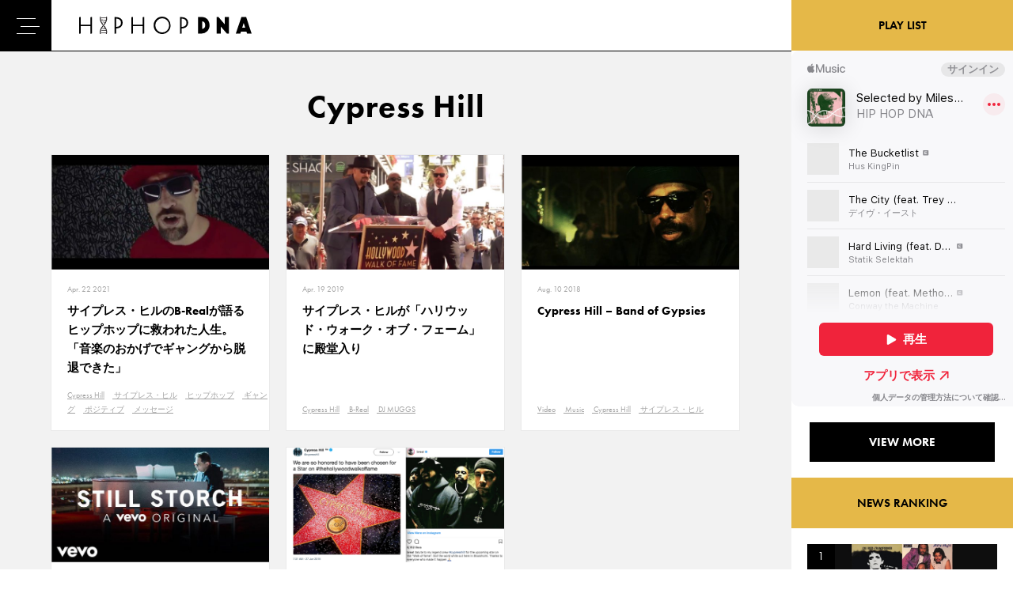

--- FILE ---
content_type: text/html; charset=UTF-8
request_url: https://hiphopdna.jp/tag/cypress-hill
body_size: 7776
content:
<!DOCTYPE html>
<html lang="ja">
    <head>
<!-- Google Tag Manager -->
<script>(function(w,d,s,l,i){w[l]=w[l]||[];w[l].push({'gtm.start':
new Date().getTime(),event:'gtm.js'});var f=d.getElementsByTagName(s)[0],
j=d.createElement(s),dl=l!='dataLayer'?'&l='+l:'';j.async=true;j.src=
'https://www.googletagmanager.com/gtm.js?id='+i+dl;f.parentNode.insertBefore(j,f);
})(window,document,'script','dataLayer','GTM-PCTMD6B');</script>
<!-- End Google Tag Manager -->
        <meta charset="UTF-8">
        <meta http-equiv="X-UA-Compatible" content="IE=edge">
        
        
		<!-- All in One SEO 4.1.5.3 -->
		<title>Cypress Hill | HIP HOP DNA</title>
		<meta name="robots" content="max-image-preview:large" />
		<link rel="canonical" href="https://hiphopdna.jp/tag/cypress-hill" />
		<meta name="google" content="nositelinkssearchbox" />
		<script type="application/ld+json" class="aioseo-schema">
			{"@context":"https:\/\/schema.org","@graph":[{"@type":"WebSite","@id":"https:\/\/hiphopdna.jp\/#website","url":"https:\/\/hiphopdna.jp\/","name":"HIP HOP DNA","inLanguage":"en-US","publisher":{"@id":"https:\/\/hiphopdna.jp\/#organization"}},{"@type":"Organization","@id":"https:\/\/hiphopdna.jp\/#organization","name":"HIP HOP DNA","url":"https:\/\/hiphopdna.jp\/","sameAs":["https:\/\/www.facebook.com\/hiphopdna.jp\/","https:\/\/twitter.com\/HIPHOPDNA_JP"]},{"@type":"BreadcrumbList","@id":"https:\/\/hiphopdna.jp\/tag\/cypress-hill\/#breadcrumblist","itemListElement":[{"@type":"ListItem","@id":"https:\/\/hiphopdna.jp\/#listItem","position":1,"item":{"@type":"WebPage","@id":"https:\/\/hiphopdna.jp\/","name":"Home","description":"HIP HOP DNA\u306f\u6d77\u5916\u306e\u6700\u65b0HIP HOP\u306e\u30cb\u30e5\u30fc\u30b9\u3084\u3001\u97f3\u697d\u3001\u30d5\u30a1\u30c3\u30b7\u30e7\u30f3\u3001\u30e9\u30a4\u30d5\u30b9\u30bf\u30a4\u30eb\u3092\u7d39\u4ecb\u3059\u308bWEB\u30e1\u30c7\u30a3\u30a2\u3067\u3059\u3002","url":"https:\/\/hiphopdna.jp\/"},"nextItem":"https:\/\/hiphopdna.jp\/tag\/cypress-hill#listItem"},{"@type":"ListItem","@id":"https:\/\/hiphopdna.jp\/tag\/cypress-hill#listItem","position":2,"item":{"@type":"WebPage","@id":"https:\/\/hiphopdna.jp\/tag\/cypress-hill","name":"Cypress Hill","url":"https:\/\/hiphopdna.jp\/tag\/cypress-hill"},"previousItem":"https:\/\/hiphopdna.jp\/#listItem"}]},{"@type":"CollectionPage","@id":"https:\/\/hiphopdna.jp\/tag\/cypress-hill\/#collectionpage","url":"https:\/\/hiphopdna.jp\/tag\/cypress-hill\/","name":"Cypress Hill | HIP HOP DNA","inLanguage":"en-US","isPartOf":{"@id":"https:\/\/hiphopdna.jp\/#website"},"breadcrumb":{"@id":"https:\/\/hiphopdna.jp\/tag\/cypress-hill\/#breadcrumblist"}}]}
		</script>
		<!-- All in One SEO -->


<!-- Google Tag Manager for WordPress by gtm4wp.com -->
<script data-cfasync="false" data-pagespeed-no-defer>//<![CDATA[
	var gtm4wp_datalayer_name = "dataLayer";
	var dataLayer = dataLayer || [];
//]]>
</script>
<!-- End Google Tag Manager for WordPress by gtm4wp.com --><link rel='dns-prefetch' href='//webfonts.xserver.jp' />
<link rel='dns-prefetch' href='//www.googletagmanager.com' />
<link rel='dns-prefetch' href='//s.w.org' />
<link rel='dns-prefetch' href='//pagead2.googlesyndication.com' />
<link rel="alternate" type="application/rss+xml" title="HIP HOP DNA &raquo; Cypress Hill Tag Feed" href="https://hiphopdna.jp/tag/cypress-hill/feed" />
<link rel='stylesheet' id='wp-block-library-css'  href='https://hiphopdna.jp/wp-includes/css/dist/block-library/style.min.css?ver=5.8.12' type='text/css' media='all' />
<link rel='stylesheet' id='arve-main-css'  href='https://hiphopdna.jp/wp-content/plugins/advanced-responsive-video-embedder/build/main.css?ver=b809f4d4c33c91a5ae3a5099af09bdde' type='text/css' media='all' />
<link rel='stylesheet' id='wp-pagenavi-css'  href='https://hiphopdna.jp/wp-content/plugins/wp-pagenavi/pagenavi-css.css?ver=2.70' type='text/css' media='all' />
<link rel='stylesheet' id='wordpress-popular-posts-css-css'  href='https://hiphopdna.jp/wp-content/plugins/wordpress-popular-posts/assets/css/wpp.css?ver=5.4.2' type='text/css' media='all' />
<script type='text/javascript' src='https://hiphopdna.jp/wp-includes/js/jquery/jquery.min.js?ver=3.6.0' id='jquery-core-js'></script>
<script type='text/javascript' src='https://hiphopdna.jp/wp-includes/js/jquery/jquery-migrate.min.js?ver=3.3.2' id='jquery-migrate-js'></script>
<script type='text/javascript' src='//webfonts.xserver.jp/js/xserver.js?ver=1.2.1' id='typesquare_std-js'></script>
<script type='text/javascript' src='https://hiphopdna.jp/wp-includes/js/dist/vendor/regenerator-runtime.min.js?ver=0.13.7' id='regenerator-runtime-js'></script>
<script type='text/javascript' src='https://hiphopdna.jp/wp-includes/js/dist/vendor/wp-polyfill.min.js?ver=3.15.0' id='wp-polyfill-js'></script>
<script async="async" type='text/javascript' src='https://hiphopdna.jp/wp-content/plugins/advanced-responsive-video-embedder/build/main.js?ver=b809f4d4c33c91a5ae3a5099af09bdde' id='arve-main-js'></script>
<script type='application/json' id='wpp-json'>
{"sampling_active":0,"sampling_rate":100,"ajax_url":"https:\/\/hiphopdna.jp\/wp-json\/wordpress-popular-posts\/v1\/popular-posts","api_url":"https:\/\/hiphopdna.jp\/wp-json\/wordpress-popular-posts","ID":0,"token":"2155332041","lang":0,"debug":0}
</script>
<script type='text/javascript' src='https://hiphopdna.jp/wp-content/plugins/wordpress-popular-posts/assets/js/wpp.min.js?ver=5.4.2' id='wpp-js-js'></script>

<!-- Google Analytics snippet added by Site Kit -->
<script type='text/javascript' src='https://www.googletagmanager.com/gtag/js?id=UA-116850979-1' id='google_gtagjs-js' async></script>
<script type='text/javascript' id='google_gtagjs-js-after'>
window.dataLayer = window.dataLayer || [];function gtag(){dataLayer.push(arguments);}
gtag('set', 'linker', {"domains":["hiphopdna.jp"]} );
gtag("js", new Date());
gtag("set", "developer_id.dZTNiMT", true);
gtag("config", "UA-116850979-1", {"anonymize_ip":true});
</script>

<!-- End Google Analytics snippet added by Site Kit -->
<link rel="https://api.w.org/" href="https://hiphopdna.jp/wp-json/" /><link rel="alternate" type="application/json" href="https://hiphopdna.jp/wp-json/wp/v2/tags/516" /><meta name="generator" content="Site Kit by Google 1.49.1" />
<!-- Google Tag Manager for WordPress by gtm4wp.com -->
<script data-cfasync="false" data-pagespeed-no-defer>//<![CDATA[//]]>
</script>
<!-- End Google Tag Manager for WordPress by gtm4wp.com -->        <style>
            @-webkit-keyframes bgslide {
                from {
                    background-position-x: 0;
                }
                to {
                    background-position-x: -200%;
                }
            }

            @keyframes bgslide {
                    from {
                        background-position-x: 0;
                    }
                    to {
                        background-position-x: -200%;
                    }
            }

            .wpp-widget-placeholder {
                margin: 0 auto;
                width: 60px;
                height: 3px;
                background: #dd3737;
                background: -webkit-gradient(linear, left top, right top, from(#dd3737), color-stop(10%, #571313), to(#dd3737));
                background: linear-gradient(90deg, #dd3737 0%, #571313 10%, #dd3737 100%);
                background-size: 200% auto;
                border-radius: 3px;
                -webkit-animation: bgslide 1s infinite linear;
                animation: bgslide 1s infinite linear;
            }
        </style>
        
<!-- Google AdSense snippet added by Site Kit -->
<meta name="google-adsense-platform-account" content="ca-host-pub-2644536267352236">
<meta name="google-adsense-platform-domain" content="sitekit.withgoogle.com">
<!-- End Google AdSense snippet added by Site Kit -->

<!-- Google AdSense snippet added by Site Kit -->
<script async="async" src="https://pagead2.googlesyndication.com/pagead/js/adsbygoogle.js?client=ca-pub-4508357924715706" crossorigin="anonymous" type="text/javascript"></script>

<!-- End Google AdSense snippet added by Site Kit -->
        <meta name="viewport" content="width=device-width,initial-scale=1,maximum-scale=1,minimum-scale=1">
        <link rel="shortcut icon" href="https://hiphopdna.jp/wp-content/themes/hiphopdna/assets/images/common/favicon.ico">
        <link rel="stylesheet" href="https://use.typekit.net/rqa5avq.css">
        <link rel="stylesheet" href="https://hiphopdna.jp/wp-content/themes/hiphopdna/assets/css/style.css?20201124">
        <link rel="stylesheet" href="https://hiphopdna.jp/wp-content/themes/hiphopdna/assets/css/tsuika.css">
    </head>
    <body>
    <!-- Google Tag Manager (noscript) -->
<noscript><iframe src="https://www.googletagmanager.com/ns.html?id=GTM-PCTMD6B"
height="0" width="0" style="display:none;visibility:hidden"></iframe></noscript>
<!-- End Google Tag Manager (noscript) -->

                <!-- .l-wrapper -->
        <div class="l-wrapper">
            <!-- .l-grid -->
            <div class="l-grid">
                <!-- .l-wrapper__main -->
                <div class="l-wrapper__main">

                    <!-- .l-header -->
                    <header class="l-header">

                        <div class="l-header__logo">
                            <a href="https://hiphopdna.jp"><img src="https://hiphopdna.jp/wp-content/themes/hiphopdna/assets/images/common/logo-black.svg" alt="HIOP HOP DNA"></a>
                        </div>

                        <!-- .l-gnav -->
                        <div class="l-gnav">
                            <nav>
                                <ul class="l-gnav__list">
                                    <li class="l-gnav__item l-gnav__item-00 "><a href="https://hiphopdna.jp">HOME</a></li>
                                    <li class="l-gnav__item l-gnav__item-01"><a href="https://hiphopdna.jp/tv/">DNA TV</a></li>
                                    <li class="l-gnav__item l-gnav__item-02"  is-current><a href="https://hiphopdna.jp/news/">NEWS</a></li>
                                    <li class="l-gnav__item l-gnav__item-04"><a href="https://hiphopdna.jp/features/">FEATURED</a></li>
                                    <li class="l-gnav__item" ><a href="https://hiphopdna.jp/about/">ABOUT</a></li>
                                </ul>
                            </nav>
                        </div>
                        <!-- /.l-gnav -->

                        <ul class="l-header__sns">
                            <li><a href="https://twitter.com/HIPHOPDNA_JP" class="c-icon__twitter" target="_blank"></a></li>
                            <li><a href="https://www.instagram.com/hiphopdna_jp/" class="c-icon__instagram" target="_blank"></a></li>
                            <li><a href="https://www.youtube.com/channel/UCDCN-aOOkLrDVUKp8lnPiQQ" class="c-icon__youtube" target="_blank"></a></li>
                        </ul>
                        <div class="l-header__search">
                            <img src="https://hiphopdna.jp/wp-content/themes/hiphopdna/assets/images/common/icn-search.svg" alt="検索">
                        </div>

                    </header>
                    <!-- /.l-header -->

                    <div class="l-header__search-box">
                        <form role="search" method="get" id="searchform" action="/" >
                            <input type="text" value="" name="s" class="s l-header__search-box__form" placeholder="検索機ワードを入力" />
                            <!--input type="submit" class="l-gnav-sub__form-button" value="SEARCH" /-->
                        </form>
                    </div>



                    <p class="l-gnav__trigger"><span></span></p>

                    <!-- .l-gnav-sub-wrapper -->
                    <div class="l-gnav-sub-wrapper">
                        <div class="l-gnav-sub-inner">

                            <div class="l-gnav-sub__form-box">
                                <div class="l-gnav-sub__form-box-inner">
                                    <form role="search" method="get" id="searchform" action="/" >
                                        <input type="text" value="" name="s" class="s l-gnav-sub__form" />
                                        <input type="submit" class="l-gnav-sub__form-button" value="SEARCH" />
                                    </form>
                                </div>
                            </div>

                            <nav class="l-gnav-sub">
                                <ul class="l-gnav-sub__list">
                                    <li class="l-gnav-sub__item"><a href="https://hiphopdna.jp/">HOME</a></li>
                                    <li class="l-gnav-sub__item"><a href="https://hiphopdna.jp/tv/">DNA TV</a></li>
                                    <li class="l-gnav-sub__item"><a href="https://hiphopdna.jp/news/">NEWS</a></li>
                                    <li class="l-gnav-sub__item"><a href="https://hiphopdna.jp/features/">FEATURED</a></li>
                                    <li class="l-gnav-sub__item"><a href="https://hiphopdna.jp/about/">ABOUT</a></li>
                                </ul>
                            </nav>

                            <ul class="l-gnav-sub__sns">
                                <li><a href="https://twitter.com/HIPHOPDNA_JP" class="c-icon__twitter" target="_blank"></a></li>
                                <li><a href="https://www.instagram.com/hiphopdna_jp/" class="c-icon__instagram" target="_blank"></a></li>
                                <li><a href="https://www.youtube.com/channel/UCDCN-aOOkLrDVUKp8lnPiQQ" class="c-icon__youtube" target="_blank"></a></li>
                            </ul>

                        </div>
                    </div>
                    <!-- /.l-gnav-sub-wrapper -->

                    <!-- main -->
                    <main class="l-main">
                        <!-- #content -->
                        <div id="content" class="c-content">


<!-- .c-section -->
<div class="c-section">
    <div class="c-section__ineer">

        <h1 class="c-section__title">Cypress Hill</h1>

        <!-- .p-article-list -->
        <div class="p-article-list">
            <div class="p-grid packery-wrapper">

                
                <div class="p-grid-item packery-item">
                    <div class="p-article-list__item">
                        <a href="https://hiphopdna.jp/news/14912">
                            <figure>
                                <img src="https://hiphopdna.jp/wp-content/uploads/2021/04/b-real-600x315.jpeg" class="attachment-thumbnail size-thumbnail wp-post-image" alt="" loading="lazy" srcset="https://hiphopdna.jp/wp-content/uploads/2021/04/b-real-600x315.jpeg 600w, https://hiphopdna.jp/wp-content/uploads/2021/04/b-real-768x403.jpeg 768w, https://hiphopdna.jp/wp-content/uploads/2021/04/b-real.jpeg 1200w" sizes="(max-width: 600px) 100vw, 600px" />                            </figure>
                            <div class="p-article-list__body">
                                <time class="p-article-list__date">Apr. 22 2021</time>
                                <p class="p-article-list__title">サイプレス・ヒルのB-Realが語るヒップホップに救われた人生。「音楽のおかげでギャングから脱退できた」</p>
                                <p class="p-article-list__tag">
                                    <span>Cypress Hill</span> <span>サイプレス・ヒル</span> <span>ヒップホップ</span> <span>ギャング</span> <span>ポジティブ</span> <span>メッセージ</span>                                </p>
                            </div></a>
                    </div>
                </div>

                
                <div class="p-grid-item packery-item">
                    <div class="p-article-list__item">
                        <a href="https://hiphopdna.jp/news/5847">
                            <figure>
                                <img src="https://hiphopdna.jp/wp-content/uploads/2019/04/Screen-Shot-2019-04-19-at-15.29.14-600x315.jpg" class="attachment-thumbnail size-thumbnail wp-post-image" alt="" loading="lazy" srcset="https://hiphopdna.jp/wp-content/uploads/2019/04/Screen-Shot-2019-04-19-at-15.29.14-600x315.jpg 600w, https://hiphopdna.jp/wp-content/uploads/2019/04/Screen-Shot-2019-04-19-at-15.29.14.jpg 1200w, https://hiphopdna.jp/wp-content/uploads/2019/04/Screen-Shot-2019-04-19-at-15.29.14-768x403.jpg 768w" sizes="(max-width: 600px) 100vw, 600px" />                            </figure>
                            <div class="p-article-list__body">
                                <time class="p-article-list__date">Apr. 19 2019</time>
                                <p class="p-article-list__title">サイプレス・ヒルが「ハリウッド・ウォーク・オブ・フェーム」に殿堂入り</p>
                                <p class="p-article-list__tag">
                                    <span>Cypress Hill</span> <span>B-Real</span> <span>DJ MUGGS</span>                                </p>
                            </div></a>
                    </div>
                </div>

                
                <div class="p-grid-item packery-item">
                    <div class="p-article-list__item">
                        <a href="https://hiphopdna.jp/tv/music-video/2588">
                            <figure>
                                <img src="https://hiphopdna.jp/wp-content/uploads/2018/08/maxresdefault-5-1-600x315.jpg" class="attachment-thumbnail size-thumbnail wp-post-image" alt="" loading="lazy" srcset="https://hiphopdna.jp/wp-content/uploads/2018/08/maxresdefault-5-1-600x315.jpg 600w, https://hiphopdna.jp/wp-content/uploads/2018/08/maxresdefault-5-1.jpg 1200w, https://hiphopdna.jp/wp-content/uploads/2018/08/maxresdefault-5-1-768x403.jpg 768w" sizes="(max-width: 600px) 100vw, 600px" />                            </figure>
                            <div class="p-article-list__body">
                                <time class="p-article-list__date">Aug. 10 2018</time>
                                <p class="p-article-list__title">Cypress Hill &#8211; Band of Gypsies</p>
                                <p class="p-article-list__tag">
                                    <span>Video</span> <span>Music</span> <span>Cypress Hill</span> <span>サイプレス・ヒル</span>                                </p>
                            </div></a>
                    </div>
                </div>

                
                <div class="p-grid-item packery-item">
                    <div class="p-article-list__item">
                        <a href="https://hiphopdna.jp/news/2573">
                            <figure>
                                <img src="https://hiphopdna.jp/wp-content/uploads/2018/08/maxresdefault-4-1-600x315.jpg" class="attachment-thumbnail size-thumbnail wp-post-image" alt="" loading="lazy" srcset="https://hiphopdna.jp/wp-content/uploads/2018/08/maxresdefault-4-1-600x315.jpg 600w, https://hiphopdna.jp/wp-content/uploads/2018/08/maxresdefault-4-1.jpg 1200w, https://hiphopdna.jp/wp-content/uploads/2018/08/maxresdefault-4-1-768x403.jpg 768w" sizes="(max-width: 600px) 100vw, 600px" />                            </figure>
                            <div class="p-article-list__body">
                                <time class="p-article-list__date">Aug. 10 2018</time>
                                <p class="p-article-list__title">Dr. Dre「2001」でも右腕として活躍し、2000年代を代表するプロデューサーScott Storchが、サイプレス・ヒルB-Realの新アルバムをプロデュース中</p>
                                <p class="p-article-list__tag">
                                    <span>Cypress Hill</span> <span>B-Real</span> <span>サイプレス・ヒル</span> <span>B・リアル</span> <span>Scott Storch</span> <span>スコット・ストーチ</span>                                </p>
                            </div></a>
                    </div>
                </div>

                
                <div class="p-grid-item packery-item">
                    <div class="p-article-list__item">
                        <a href="https://hiphopdna.jp/news/1731">
                            <figure>
                                <img src="https://hiphopdna.jp/wp-content/uploads/2018/06/スクリーンショット-2018-06-28-15.47.12-600x315.png" class="attachment-thumbnail size-thumbnail wp-post-image" alt="" loading="lazy" srcset="https://hiphopdna.jp/wp-content/uploads/2018/06/スクリーンショット-2018-06-28-15.47.12-600x315.png 600w, https://hiphopdna.jp/wp-content/uploads/2018/06/スクリーンショット-2018-06-28-15.47.12.png 1200w, https://hiphopdna.jp/wp-content/uploads/2018/06/スクリーンショット-2018-06-28-15.47.12-768x403.png 768w" sizes="(max-width: 600px) 100vw, 600px" />                            </figure>
                            <div class="p-article-list__body">
                                <time class="p-article-list__date">Jun. 28 2018</time>
                                <p class="p-article-list__title">Cypress Hillのハリウッド殿堂入りが決定。ウォーク・オブ・フェームの星に名を刻む</p>
                                <p class="p-article-list__tag">
                                    <span>Cypress Hill</span> <span>B-Real</span> <span>サイプレス・ヒル</span> <span>B・リアル</span>                                </p>
                            </div></a>
                    </div>
                </div>

                                

            </div>

            <!--p class="p-article-list__more"><a href="#">VIEW MORE</a></p-->

        </div>
        <!-- /.p-article-list -->

    </div>
</div>
<!-- /.c-section -->
</div>
<!-- /#content -->
</main>
<!-- /main -->
</div>
<!-- .l-wrapper__main -->

<!-- .l-wrapper__side -->
<div class="l-wrapper__side">
    <div class="l-wrapper__side-inner">

        <!-- .p-side__spotify -->
        <div class="u-pc-block">
        <h2 class="p-side__title">PLAY LIST</h2>
        <div class="p-side__spotify">
            <iframe allow="autoplay *; encrypted-media *;" frameborder="0" height="450" style="width:100%;max-width:660px;overflow:hidden;background:transparent;" sandbox="allow-forms allow-popups allow-same-origin allow-scripts allow-storage-access-by-user-activation allow-top-navigation-by-user-activation" src="https://embed.music.apple.com/jp/playlist/selected-by-miles-word/pl.05139a6f61ec422bbf163040f30caecb"></iframe>
        </div>
        <div class="p-side_button">
            <a href="https://geo.music.apple.com/us/curator/hip-hop-dna/1475497973?mt=1&app=music&at=1000lNKS" class="c-button" target="_blank">VIEW MORE</a>
        </div>
        </div>
        <!-- /.p-side__spotify -->

        <!-- .p-side__ad -->
        <!--div class="p-side__ad">
<img src="https://hiphopdna.jp/wp-content/themes/hiphopdna/assets/images/dummy/ad-01.jpg">
</div-->
        <!-- /.p-side__ad -->

        <!-- .p-side__ranking -->
        <div class="p-side__ranking">
            <h2 class="p-side__title">NEWS RANKING</h2>
            <div class="p-side__ranking-list">
                


<ul class="wpp-list">
<li class="p-side__ranking-item"><a href="https://hiphopdna.jp/news/16284"><figure><img src="https://hiphopdna.jp/wp-content/uploads/2021/11/Hip-Hop-Rap-Samples.jpg" alt="【元ネタ紹介②】有名ヒップホップ曲とサンプリング元ネタを5つ紹介。50 Cent、ドクター・ドレー、ATCQ、タイラー・ザ・クリエイターなど"></figure><div class="p-side__ranking-item-body">
    <p class="p-side__ranking-item-title">【元ネタ紹介②】有名ヒップホップ曲とサンプリング元ネタを5つ紹介。50 Cent、ドクター・ドレー、ATCQ、タイラー・ザ・クリエイターなど</p></div></a></li><li class="p-side__ranking-item"><a href="https://hiphopdna.jp/news/17251"><figure><img src="https://hiphopdna.jp/wp-content/uploads/2018/09/maxresdefault-20.jpg" alt="ヒップホップ史上最も印象的なビーフ5選　エミネムや2Pacなど新旧ビーフを紹介"></figure><div class="p-side__ranking-item-body">
    <p class="p-side__ranking-item-title">ヒップホップ史上最も印象的なビーフ5選　エミネムや2Pacなど新旧ビーフを紹介</p></div></a></li><li class="p-side__ranking-item"><a href="https://hiphopdna.jp/news/11691"><figure><img src="https://hiphopdna.jp/wp-content/uploads/2020/08/image-40.jpg" alt="XXXTentacionの死について書かれた本で明かされた真実。殺害の理由やボディーガードを雇わなかった理由など。"></figure><div class="p-side__ranking-item-body">
    <p class="p-side__ranking-item-title">XXXTentacionの死について書かれた本で明かされた真実。殺害の理由やボディーガードを雇わなかった理由など。</p></div></a></li><li class="p-side__ranking-item"><a href="https://hiphopdna.jp/features/13257"><figure><img src="https://hiphopdna.jp/wp-content/uploads/2020/11/mustard-migos.jpg" alt="【スラング解説】滴るほどにイケてる？「Drip（ドリップ）」というスラングを解説"></figure><div class="p-side__ranking-item-body">
    <p class="p-side__ranking-item-title">【スラング解説】滴るほどにイケてる？「Drip（ドリップ）」というスラングを解説</p></div></a></li><li class="p-side__ranking-item"><a href="https://hiphopdna.jp/news/11646"><figure><img src="https://hiphopdna.jp/wp-content/uploads/2020/07/Screen-Shot-2020-07-29-at-7.25.06-PM.jpg" alt="【元ネタ紹介①】有名ヒップホップ曲とサンプリング元ネタを5つ紹介。N.W.A.、ケンドリック・ラマー、Jay-Z、スヌープ・ドッグなど"></figure><div class="p-side__ranking-item-body">
    <p class="p-side__ranking-item-title">【元ネタ紹介①】有名ヒップホップ曲とサンプリング元ネタを5つ紹介。N.W.A.、ケンドリック・ラマー、Jay-Z、スヌープ・ドッグなど</p></div></a></li><li class="p-side__ranking-item"><a href="https://hiphopdna.jp/news/12575"><figure><img src="https://hiphopdna.jp/wp-content/uploads/2020/09/image3-1.jpg" alt="「Bling Bling（ブリンブリン）」というスラングを広めたのは誰？フレーズを一躍有名にした楽曲「Bling Bling」について解説。"></figure><div class="p-side__ranking-item-body">
    <p class="p-side__ranking-item-title">「Bling Bling（ブリンブリン）」というスラングを広めたのは誰？フレーズを一躍有名にした楽曲「Bling Bling」について解説。</p></div></a></li><li class="p-side__ranking-item"><a href="https://hiphopdna.jp/news/12958"><figure><img src="https://hiphopdna.jp/wp-content/uploads/2020/10/eminem-scarface.jpg" alt="「マザーファ◯カー」という単語を一番かっこよく発音するラッパーは誰？各地域からイケてる「マザーフ◯ッカー」を持つラッパーを選出。"></figure><div class="p-side__ranking-item-body">
    <p class="p-side__ranking-item-title">「マザーファ◯カー」という単語を一番かっこよく発音するラッパーは誰？各地域からイケてる「マザーフ◯ッカー」を持つラッパーを選出。</p></div></a></li><li class="p-side__ranking-item"><a href="https://hiphopdna.jp/news/11727"><figure><img src="https://hiphopdna.jp/wp-content/uploads/2020/08/tropical-2203737_1280.jpg" alt="【西海岸ヒップホップ】編集部が選ぶ「夏に聞きたいG-Funk曲」20選。DJ Quik、Warren G、Roscoe、Dr. Dreなど"></figure><div class="p-side__ranking-item-body">
    <p class="p-side__ranking-item-title">【西海岸ヒップホップ】編集部が選ぶ「夏に聞きたいG-Funk曲」20選。DJ Quik、Warren G、Roscoe、Dr. Dreなど</p></div></a></li><li class="p-side__ranking-item"><a href="https://hiphopdna.jp/news/10151"><figure><img src="https://hiphopdna.jp/wp-content/uploads/2020/04/image-24.jpg" alt="在宅勤務中に楽しめるインスト・ヒップホップ・アルバム10選。Madlib、Dr. Dre、J Dillaなど。"></figure><div class="p-side__ranking-item-body">
    <p class="p-side__ranking-item-title">在宅勤務中に楽しめるインスト・ヒップホップ・アルバム10選。Madlib、Dr. Dre、J Dillaなど。</p></div></a></li><li class="p-side__ranking-item"><a href="https://hiphopdna.jp/news/12712"><figure><img src="https://hiphopdna.jp/wp-content/uploads/2020/10/Travis-Scott-goosebumps.jpg" alt="【入門】トラヴィス・スコットのオススメ人気曲10選"></figure><div class="p-side__ranking-item-body">
    <p class="p-side__ranking-item-title">【入門】トラヴィス・スコットのオススメ人気曲10選</p></div></a></li>
</ul>
            </div>
            <!--p class="p-side__ranking-more"><a href="#">VIEW MORE</a></p-->
        </div>
        <!-- /.p-side__ranking -->
        
        
        <!-- .p-side__spotify -->
        <div class="u-sp-block">
        <h2 class="p-side__title">PLAY LIST</h2>
        <div class="p-side__spotify">
            <iframe allow="autoplay *; encrypted-media *;" frameborder="0" height="450" style="width:100%;max-width:660px;overflow:hidden;background:transparent;" sandbox="allow-forms allow-popups allow-same-origin allow-scripts allow-storage-access-by-user-activation allow-top-navigation-by-user-activation" src="https://embed.music.apple.com/jp/playlist/selected-by-miles-word/pl.05139a6f61ec422bbf163040f30caecb"></iframe>
        </div>
        <div class="p-side_button">
            <a href="https://geo.music.apple.com/us/curator/hip-hop-dna/1475497973?mt=1&app=music&at=1000lNKS" class="c-button" target="_blank">VIEW MORE</a>
        </div>
        </div>
        <!-- /.p-side__spotify -->

        <!-- .p-side__ad -->
        <!--div class="p-side__ad">
<img src="https://hiphopdna.jp/wp-content/themes/hiphopdna/assets/images/dummy/ad-02.jpg">
<img src="https://hiphopdna.jp/wp-content/themes/hiphopdna/assets/images/dummy/ad-03.jpg">
</div-->
        <!-- /.p-side__ad -->

    </div>

</div>
<!-- /.l-wrapper__side -->

</div>
<!-- /.l-grid -->

<footer class="l-footer">
    <div class="l-footer__inner">
        <img src="https://hiphopdna.jp/wp-content/themes/hiphopdna/assets/images/common/logo-white.svg" alt="HIPHOP DNA" class="l-footer__logo">
        <ul class="l-footer__nav">
            <li><a href="https://hiphopdna.jp">HOME</a></li>
            <li><a href="https://hiphopdna.jp/tv/">DNA TV</a></li>
            <li><a href="https://hiphopdna.jp/news/">NEWS</a></li>
            <li><a href="https://hiphopdna.jp/features/">FEATURED</a></li>
            <li><a href="https://hiphopdna.jp/about/">ABOUT</a></li>
        </ul>
        <ul class="l-footer__sub-nav">
            <li><a href="https://hiphopdna.jp/contact/">CONTACT</a></li>
            <li><a href="https://www.universal-music.co.jp/privacy-policy/" target="_blank">PRIVACY POLICY</a></li>
            <li><a href="https://hiphopdna.jp/company/">COMPANY</a></li>
        </ul>
        <ul class="l-footer__sns">
            <li><a href="https://twitter.com/HIPHOPDNA_JP" class="c-icon__twitter" target="_blank"></a></li>
            <li><a href="https://www.instagram.com/hiphopdna_jp/" class="c-icon__instagram" target="_blank"></a></li>
            <li><a href="https://www.youtube.com/channel/UCDCN-aOOkLrDVUKp8lnPiQQ" class="c-icon__youtube" target="_blank"></a></li>
        </ul>
        <address class="l-footer__copyright">COPYRIGHT &copy; UNIVERSAL MUSIC LLC ALL RIGHTS RESERVED.</address>
    </div>
</footer>
</div>
<!-- /.l-wrapper -->
<script src="https://hiphopdna.jp/wp-content/themes/hiphopdna/assets/js/jquery.js"></script>
<script src="https://hiphopdna.jp/wp-content/themes/hiphopdna/assets/js/plugin.js"></script>
<script>
    var maxpage = 1;
</script>
<script src="https://hiphopdna.jp/wp-content/themes/hiphopdna/assets/js/main.js?00000"></script>

<!-- Google Tag Manager (noscript) --><script type='text/javascript' src='https://hiphopdna.jp/wp-includes/js/wp-embed.min.js?ver=5.8.12' id='wp-embed-js'></script>

<!-- Yahoo Tag Manager -->
<script type="text/javascript">
    (function () {
        var tagjs = document.createElement("script");
        var s = document.getElementsByTagName("script")[0];
        tagjs.async = true;
        tagjs.src = "//s.yjtag.jp/tag.js#site=59LTRf9";
        s.parentNode.insertBefore(tagjs, s);
    }());
</script>

<!-- Twitter universal website tag code -->
<script>
!function(e,t,n,s,u,a){e.twq||(s=e.twq=function(){s.exe?s.exe.apply(s,arguments):s.queue.push(arguments);
},s.version='1.1',s.queue=[],u=t.createElement(n),u.async=!0,u.src='//static.ads-twitter.com/uwt.js',
a=t.getElementsByTagName(n)[0],a.parentNode.insertBefore(u,a))}(window,document,'script');
// Insert Twitter Pixel ID and Standard Event data below
twq('init','nw9mx');
twq('track','PageView');
</script>
<!-- End Twitter universal website tag code -->

<!-- Facebook Pixel Code -->

<script>
  !function(f,b,e,v,n,t,s)
  {if(f.fbq)return;n=f.fbq=function(){n.callMethod?
  n.callMethod.apply(n,arguments):n.queue.push(arguments)};
  if(!f._fbq)f._fbq=n;n.push=n;n.loaded=!0;n.version='2.0';
  n.queue=[];t=b.createElement(e);t.async=!0;
  t.src=v;s=b.getElementsByTagName(e)[0];
  s.parentNode.insertBefore(t,s)}(window, document,'script',
  'https://connect.facebook.net/en_US/fbevents.js');
  fbq('init', '294984381143865');
  fbq('track', 'PageView');
</script>
<noscript><img height="1" width="1" style="display:none"
  src="https://www.facebook.com/tr?id=294984381143865&ev=PageView&noscript=1"
/></noscript>
<!-- End Facebook Pixel Code -->

</body>
</html>

--- FILE ---
content_type: text/html; charset=utf-8
request_url: https://www.google.com/recaptcha/api2/aframe
body_size: 268
content:
<!DOCTYPE HTML><html><head><meta http-equiv="content-type" content="text/html; charset=UTF-8"></head><body><script nonce="QSAe1BM86JFsE3BwXbfvXA">/** Anti-fraud and anti-abuse applications only. See google.com/recaptcha */ try{var clients={'sodar':'https://pagead2.googlesyndication.com/pagead/sodar?'};window.addEventListener("message",function(a){try{if(a.source===window.parent){var b=JSON.parse(a.data);var c=clients[b['id']];if(c){var d=document.createElement('img');d.src=c+b['params']+'&rc='+(localStorage.getItem("rc::a")?sessionStorage.getItem("rc::b"):"");window.document.body.appendChild(d);sessionStorage.setItem("rc::e",parseInt(sessionStorage.getItem("rc::e")||0)+1);localStorage.setItem("rc::h",'1768601078532');}}}catch(b){}});window.parent.postMessage("_grecaptcha_ready", "*");}catch(b){}</script></body></html>

--- FILE ---
content_type: text/css;charset=UTF-8
request_url: https://www.apple.com/wss/fonts?families=SF+Pro,v4|SF+Pro+JP,v1|SF+Pro+Icons,v1&display=swap
body_size: 277
content:
@font-face {
	font-family:'SF Pro';
	font-style:normal;
	font-weight:1 1000;
	font-display: swap;
	src:local('☺'), url("/wss/fonts/SF-Pro/v4/SFPro.woff2") format("woff2-variations"), url("/wss/fonts/SF-Pro/v4/SFPro.woff2") format("woff2"), url("/wss/fonts/SF-Pro/v4/SFPro.ttf") format("truetype-variations"), url("/wss/fonts/SF-Pro/v4/SFPro.ttf") format("truetype");
	/* (C) 2020 Apple Inc. All rights reserved. */
}

@font-face {
	font-family:'SF Pro';
	font-style:italic;
	font-weight:1 1000;
	font-display: swap;
	src:local('☺'), url("/wss/fonts/SF-Pro/v4/SFProItalic.woff2") format("woff2-variations"), url("/wss/fonts/SF-Pro/v4/SFProItalic.woff2") format("woff2"), url("/wss/fonts/SF-Pro/v4/SFProItalic.ttf") format("truetype-variations"), url("/wss/fonts/SF-Pro/v4/SFProItalic.ttf") format("truetype");
	/* (C) 2020 Apple Inc. All rights reserved. */
}

@font-face {
	font-family:'SF Pro JP';
	font-style:normal;
	font-weight:100;
	font-display: swap;
	src:local('☺'), url("/wss/fonts/SF-Pro-JP/v1/SFProJP_ultralight.woff2") format("woff2"), url("/wss/fonts/SF-Pro-JP/v1/SFProJP_ultralight.woff") format("woff"), url("/wss/fonts/SF-Pro-JP/v1/SFProJP_ultralight.ttf") format("truetype");
	/* (C) 2015 Apple Inc. All rights reserved. */
}

@font-face {
	font-family:'SF Pro JP 100';
	font-display: swap;
	src:url('/wss/fonts/SF-Pro-JP/v1/SFProJP_ultralight.eot');
	/* (C) 2015 Apple Inc. All rights reserved. */
}

@font-face {
	font-family:'SF Pro JP';
	font-style:normal;
	font-weight:200;
	font-display: swap;
	src:local('☺'), url("/wss/fonts/SF-Pro-JP/v1/SFProJP_thin.woff2") format("woff2"), url("/wss/fonts/SF-Pro-JP/v1/SFProJP_thin.woff") format("woff"), url("/wss/fonts/SF-Pro-JP/v1/SFProJP_thin.ttf") format("truetype");
	/* (C) 2015 Apple Inc. All rights reserved. */
}

@font-face {
	font-family:'SF Pro JP 200';
	font-display: swap;
	src:url('/wss/fonts/SF-Pro-JP/v1/SFProJP_thin.eot');
	/* (C) 2015 Apple Inc. All rights reserved. */
}

@font-face {
	font-family:'SF Pro JP';
	font-style:normal;
	font-weight:300;
	font-display: swap;
	src:local('☺'), url("/wss/fonts/SF-Pro-JP/v1/SFProJP_light.woff2") format("woff2"), url("/wss/fonts/SF-Pro-JP/v1/SFProJP_light.woff") format("woff"), url("/wss/fonts/SF-Pro-JP/v1/SFProJP_light.ttf") format("truetype");
	/* (C) 2015 Apple Inc. All rights reserved. */
}

@font-face {
	font-family:'SF Pro JP 300';
	font-display: swap;
	src:url('/wss/fonts/SF-Pro-JP/v1/SFProJP_light.eot');
	/* (C) 2015 Apple Inc. All rights reserved. */
}

@font-face {
	font-family:'SF Pro JP';
	font-style:normal;
	font-weight:500;
	font-display: swap;
	src:local('☺'), url("/wss/fonts/SF-Pro-JP/v1/SFProJP_medium.woff2") format("woff2"), url("/wss/fonts/SF-Pro-JP/v1/SFProJP_medium.woff") format("woff"), url("/wss/fonts/SF-Pro-JP/v1/SFProJP_medium.ttf") format("truetype");
	/* (C) 2015 Apple Inc. All rights reserved. */
}

@font-face {
	font-family:'SF Pro JP 500';
	font-display: swap;
	src:url('/wss/fonts/SF-Pro-JP/v1/SFProJP_medium.eot');
	/* (C) 2015 Apple Inc. All rights reserved. */
}

@font-face {
	font-family:'SF Pro JP';
	font-style:normal;
	font-weight:600;
	font-display: swap;
	src:local('☺'), url("/wss/fonts/SF-Pro-JP/v1/SFProJP_semibold.woff2") format("woff2"), url("/wss/fonts/SF-Pro-JP/v1/SFProJP_semibold.woff") format("woff"), url("/wss/fonts/SF-Pro-JP/v1/SFProJP_semibold.ttf") format("truetype");
	/* (C) 2015 Apple Inc. All rights reserved. */
}

@font-face {
	font-family:'SF Pro JP 600';
	font-display: swap;
	src:url('/wss/fonts/SF-Pro-JP/v1/SFProJP_semibold.eot');
	/* (C) 2015 Apple Inc. All rights reserved. */
}

@font-face {
	font-family:'SF Pro JP';
	font-style:normal;
	font-weight:700;
	font-display: swap;
	src:local('☺'), url("/wss/fonts/SF-Pro-JP/v1/SFProJP_bold.woff2") format("woff2"), url("/wss/fonts/SF-Pro-JP/v1/SFProJP_bold.woff") format("woff"), url("/wss/fonts/SF-Pro-JP/v1/SFProJP_bold.ttf") format("truetype");
	/* (C) 2015 Apple Inc. All rights reserved. */
}

@font-face {
	font-family:'SF Pro JP 700';
	font-display: swap;
	src:url('/wss/fonts/SF-Pro-JP/v1/SFProJP_bold.eot');
	/* (C) 2015 Apple Inc. All rights reserved. */
}

@font-face {
	font-family:'SF Pro JP';
	font-style:normal;
	font-weight:800;
	font-display: swap;
	src:local('☺'), url("/wss/fonts/SF-Pro-JP/v1/SFProJP_heavy.woff2") format("woff2"), url("/wss/fonts/SF-Pro-JP/v1/SFProJP_heavy.woff") format("woff"), url("/wss/fonts/SF-Pro-JP/v1/SFProJP_heavy.ttf") format("truetype");
	/* (C) 2015 Apple Inc. All rights reserved. */
}

@font-face {
	font-family:'SF Pro JP 800';
	font-display: swap;
	src:url('/wss/fonts/SF-Pro-JP/v1/SFProJP_heavy.eot');
	/* (C) 2015 Apple Inc. All rights reserved. */
}

@font-face {
	font-family:'SF Pro JP';
	font-style:normal;
	font-weight:900;
	font-display: swap;
	src:local('☺'), url("/wss/fonts/SF-Pro-JP/v1/SFProJP_black.woff2") format("woff2"), url("/wss/fonts/SF-Pro-JP/v1/SFProJP_black.woff") format("woff"), url("/wss/fonts/SF-Pro-JP/v1/SFProJP_black.ttf") format("truetype");
	/* (C) 2015 Apple Inc. All rights reserved. */
}

@font-face {
	font-family:'SF Pro JP 900';
	font-display: swap;
	src:url('/wss/fonts/SF-Pro-JP/v1/SFProJP_black.eot');
	/* (C) 2015 Apple Inc. All rights reserved. */
}

@font-face {
	font-family:'SF Pro JP';
	font-display: swap;
	font-style:normal;
	font-weight:400;
	src:url('/wss/fonts/SF-Pro-JP/v1/SFProJP_regular.eot');
	src:local('☺'), url("/wss/fonts/SF-Pro-JP/v1/SFProJP_regular.woff2") format("woff2"), url("/wss/fonts/SF-Pro-JP/v1/SFProJP_regular.woff") format("woff"), url("/wss/fonts/SF-Pro-JP/v1/SFProJP_regular.ttf") format("truetype");
	/* (C) 2015 Apple Inc. All rights reserved. */
}

@font-face {
	font-family:'SF Pro Icons';
	font-style:normal;
	font-weight:300;
	font-display: swap;
	src:local('☺'), url("/wss/fonts/SF-Pro-Icons/v1/SFProIcons_light.woff") format("woff"), url("/wss/fonts/SF-Pro-Icons/v1/SFProIcons_light.ttf") format("truetype");
	/* (C) 2015 Apple Inc. All rights reserved. */
}

@font-face {
	font-family:'SF Pro Icons 300';
	font-display: swap;
	src:url('/wss/fonts/SF-Pro-Icons/v1/SFProIcons_light.eot');
	/* (C) 2015 Apple Inc. All rights reserved. */
}

@font-face {
	font-family:'SF Pro Icons';
	font-style:normal;
	font-weight:500;
	font-display: swap;
	src:local('☺'), url("/wss/fonts/SF-Pro-Icons/v1/SFProIcons_medium.woff") format("woff"), url("/wss/fonts/SF-Pro-Icons/v1/SFProIcons_medium.ttf") format("truetype");
	/* (C) 2015 Apple Inc. All rights reserved. */
}

@font-face {
	font-family:'SF Pro Icons 500';
	font-display: swap;
	src:url('/wss/fonts/SF-Pro-Icons/v1/SFProIcons_medium.eot');
	/* (C) 2015 Apple Inc. All rights reserved. */
}

@font-face {
	font-family:'SF Pro Icons';
	font-style:normal;
	font-weight:600;
	font-display: swap;
	src:local('☺'), url("/wss/fonts/SF-Pro-Icons/v1/SFProIcons_semibold.woff") format("woff"), url("/wss/fonts/SF-Pro-Icons/v1/SFProIcons_semibold.ttf") format("truetype");
	/* (C) 2015 Apple Inc. All rights reserved. */
}

@font-face {
	font-family:'SF Pro Icons 600';
	font-display: swap;
	src:url('/wss/fonts/SF-Pro-Icons/v1/SFProIcons_semibold.eot');
	/* (C) 2015 Apple Inc. All rights reserved. */
}

@font-face {
	font-family:'SF Pro Icons';
	font-display: swap;
	font-style:normal;
	font-weight:400;
	src:url('/wss/fonts/SF-Pro-Icons/v1/SFProIcons_regular.eot');
	src:local('☺'), url("/wss/fonts/SF-Pro-Icons/v1/SFProIcons_regular.woff") format("woff"), url("/wss/fonts/SF-Pro-Icons/v1/SFProIcons_regular.ttf") format("truetype");
	/* (C) 2015 Apple Inc. All rights reserved. */
}



--- FILE ---
content_type: application/javascript
request_url: https://hiphopdna.jp/wp-content/themes/hiphopdna/assets/js/main.js?00000
body_size: 3298
content:
$(window).load(function () {
    setTimeout(function(){
        $('html').addClass('is-active-0');
    }, 0);
    sideBar();
});

$(function() {
    $('.l-gnav__trigger').click(function(){
        $('html').removeClass('is-open-language');
        if ($('html').hasClass('is-open')){
            $('html').removeClass('is-open');
        } else {
            $('html').removeClass('is-open');
            $('html').toggleClass('is-open');
        }
    });
    $('a.scroll').click(function() {
        var speed = 400;
        var href= $(this).attr("href");
        var target = $(href == "#" || href == "" ? 'html' : href);
        var position = target.offset().top;
        $('body,html').animate({scrollTop:position}, speed, 'swing');
        return false;
    });
    $('.p-top-main .p-slider').slick({
        infinite: true,
        dots:true,
        slidesToShow: 1,
        centerMode: true,
        centerPadding:'65px',
        autoplay:true,
        responsive: [{
            breakpoint: 800,
            settings: {
                centerMode: false,
            }
        }]
    });
    $(".l-gnav__item-01, .p-sub-menu-01").hover(
        function () {
            $('body').addClass('is-sub-menu-open-01');
        },
        function () {
            $('body').toggleClass('is-sub-menu-open-01');
        }
    );
    $(".l-gnav__item-02, .p-sub-menu-02").hover(
        function () {
            $('body').addClass('is-sub-menu-open-02');
        },
        function () {
            $('body').toggleClass('is-sub-menu-open-02');
        }
    );
    $(".l-gnav__item-03, .p-sub-menu-03").hover(
        function () {
            $('body').addClass('is-sub-menu-open-03');
        },
        function () {
            $('body').toggleClass('is-sub-menu-open-03');
        }
    );
    $(".l-gnav__item-04, .p-sub-menu-04").hover(
        function () {
            $('body').addClass('is-sub-menu-open-04');
        },
        function () {
            $('body').toggleClass('is-sub-menu-open-04');
        }
    );

    $(".l-header__search img").click(
        function () {
            $('body').addClass('is-search-box-open');
        },
        function () {
            $('body').toggleClass('is-search-box-open');
        }
    );
    wp_more();
    var topBtn = $('.c-pagetop');
    topBtn.hide();
    $(window).scroll(function(){
        if($(this).scrollTop() > 120){
            topBtn.fadeIn();
        }else{
            topBtn.fadeOut();
        }
    });
    topBtn.click(function () {
        $('body,html').animate({
            scrollTop: 0
        },500);
        return false;
    });
});

function sideBar(){
    //該当のセレクタなどを代入
    var mainArea = $(".l-wrapper__main"); //メインコンテンツ
    var sideWrap = $(".l-wrapper__side"); //サイドバーの外枠
    var sideArea = $(".l-wrapper__side-inner"); //サイドバー
    /*設定ここまで*/
    var wd = $(window); //ウィンドウ自体
    //メインとサイドの高さを比べる
    var mainH = mainArea.height();
    var sideH = sideWrap.height();
    if(sideH < mainH) { //メインの方が高ければ色々処理する
        //サイドバーの外枠をメインと同じ高さにしてrelaltiveに（#sideをポジションで上や下に固定するため）
        sideWrap.css({"height": mainH,"position": "relative"});
        //サイドバーがウィンドウよりいくらはみ出してるか
        var sideOver = wd.height()-sideArea.height();
        //固定を開始する位置 = サイドバーの座標＋はみ出す距離
        var starPoint = sideArea.offset().top + (-sideOver);
        //固定を解除する位置 = メインコンテンツの終点
        var breakPoint = sideArea.offset().top + mainH;
        wd.scroll(function() { //スクロール中の処理
            if(wd.height() < sideArea.height()){ //サイドメニューが画面より大きい場合
                if(starPoint < wd.scrollTop() && wd.scrollTop() + wd.height() < breakPoint){ //固定範囲内
                    sideArea.css({"position": "fixed", "bottom": "0"});
                }else if(wd.scrollTop() + wd.height() >= breakPoint){ //固定解除位置を超えた時
                    sideArea.css({"position": "absolute", "bottom": "0"});
                } else { //その他、上に戻った時
                    sideArea.css("position", "static");
                }
            }else{ //サイドメニューが画面より小さい場合
                var sideBtm = wd.scrollTop() + sideArea.height(); //サイドメニューの終点
                if(mainArea.offset().top < wd.scrollTop() && sideBtm < breakPoint){ //固定範囲内
                    sideArea.css({"position": "fixed", "top": "20px"});
                }else if(sideBtm >= breakPoint){ //固定解除位置を超えた時
                    //サイドバー固定場所（bottom指定すると不具合が出るのでtopからの固定位置を算出する）
                    var fixedSide = mainH - sideH;
                    sideArea.css({"position": "absolute", "top": fixedSide});
                } else {
                    sideArea.css("position", "static");
                }
            }
        });
    }
}

function wp_more(){
    var $pckry = $('.packery-wrapper').packery({
        itemSelector:'.packery-item',
        //gutter: 10
    });
    $('.p-article-list__loading').css('display', 'none'); // ローディング画像は一旦消す。
    $.autopager({
        content: '.packery-item',// 読み込むコンテンツ
        link: '#next a', // 次ページへのリンク
        autoLoad: false,// スクロールの自動読込み解除
        start: function(current, next){
            $('.p-article-list__loading').css('display', 'block');
            $('#next a').css('display', 'none');
        },
        load: function(current, next){
            $('.p-article-list__loading').css('display', 'none');
            $('#next a').css('display', 'inline-block');
            if( current.$paged < maxpage ){
                $('#next a').css('display', 'inline-block');
            }
            else{
                $('#next a').css('display', 'none');
            }
            // create new item elements
            var $items = $(this);
            $pckry.append( $items ).packery( 'appended', $items );
        }
    });
    $('#next a').click(function(){ // 次ページへのリンクボタン
        $.autopager('load'); // 次ページを読み込む
        return false;
    });
}

/* --------------------
slick video
-------------------- */
var slideWrapper1 = $(".p-top-tv-box-1 .p-slider-video"),
    iframes1 = slideWrapper1.find('.p-top-tv-box-1 .embed-player'),
    lazyImages1 = slideWrapper1.find('.p-top-tv-box-1 .slide-image'),
    lazyCounter1 = 0;

// POST commands to YouTube or Vimeo API
function postMessageToPlayer(player, command){
    if (player == null || command == null) return;
    player.contentWindow.postMessage(JSON.stringify(command), "*");
}

// When the slide is changing
function playPauseVideo(slick, control){
    var currentSlide, slideType, startTime, player, video;

    currentSlide = slick.find(".slick-current");
    slideType = currentSlide.attr("class").split(" ")[1];
    player = currentSlide.find("iframe").get(0);
    startTime = currentSlide.data("video-start");

    if (slideType === "vimeo") {
        switch (control) {
            case "play":
                if ((startTime != null && startTime > 0 ) && !currentSlide.hasClass('started')) {
                    currentSlide.addClass('started');
                    postMessageToPlayer(player, {
                        "method": "setCurrentTime",
                        "value" : startTime
                    });
                }
                postMessageToPlayer(player, {
                    "method": "play",
                    "value" : 1
                });
                break;
            case "pause":
                postMessageToPlayer(player, {
                    "method": "pause",
                    "value": 1
                });
                break;
                       }
    } else if (slideType === "youtube") {
        switch (control) {
            case "play":
                postMessageToPlayer(player, {
                    "event": "command",
                    //"func": "mute"
                });
                postMessageToPlayer(player, {
                    "event": "command",
                    "func": "playVideo"
                });
                break;
            case "pause":
                postMessageToPlayer(player, {
                    "event": "command",
                    "func": "pauseVideo"
                });
                break;
                       }
    } else if (slideType === "video") {
        video = currentSlide.children("video").get(0);
        if (video != null) {
            if (control === "play"){
                video.play();
            } else {
                video.pause();
            }
        }
    }
}

$(function() {
    //.p-top-tv-box-1
    slideWrapper1.on("beforeChange", function(event, slick) {
        slick = $(slick.$slider);
        playPauseVideo(slick,"pause");
        $("ul.tabs li").click(function() {
            playPauseVideo(slick,"pause");
        });
    });
    slideWrapper1.on('breakpoint', function(event, slick, breakpoint){
        slick = $(slick.$slider);
        playPauseVideo(slick,"pause");
    });
    slideWrapper1.on("afterChange", function(event, slick) {
        slick = $(slick.$slider);
        playPauseVideo(slick,"play");
    });
    slideWrapper1.on("lazyLoaded", function(event, slick, image, imageSource) {
        lazyCounter1++;
        if (lazyCounter1 === lazyImages1.length){
            lazyImages1.addClass('show');
            // slideWrapper1.slick("slickPlay");
        }
    });
    $(".p-top-tv-box-1 .p-slider-video").slick({
        // fade:true,
        autoplaySpeed:4000,
        lazyLoad:"progressive",
        speed:600,
        arrows:false,
        dots:false,
        cssEase:"cubic-bezier(0.87, 0.03, 0.41, 0.9)",
        asNavFor: '.p-top-tv-box-1 .p-slider-video__thumb-nav'
    });
    $('.p-top-tv-box-1 .p-slider-video__thumb-nav').slick({
        infinite: true,
        slidesToScroll: 1,
        slidesToShow: 3,
        asNavFor: '.p-top-tv-box-1 .p-slider-video',
        focusOnSelect: true
    });
    //.tab_content
    /*

    $(".tab_content").css({
        visibility: 'hidden',
        height: '0px',
    })
    $("ul.tabs li:first").addClass("is-active").show();
    $(".tab_content:first").css({
        visibility: 'visible',
        height: 'auto',
    })
    $("ul.tabs li").click(function(event, slick) {
        $("ul.tabs li").removeClass("is-active");
        $(this).addClass("is-active");
        $(".tab_content").css({
            visibility: 'hidden',
            height: '0px',
        })
        var activeTab = $(this).find("a").attr("href");
        $(activeTab).css({
            visibility: 'visible',
            height: 'auto',
        })
        $(".tab_content").removeClass("is-active");
        $(activeTab).addClass("is-active").show();
        return false;
    });*/
});
